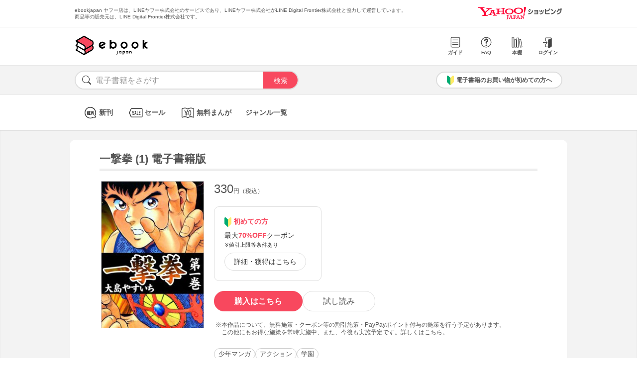

--- FILE ---
content_type: text/html
request_url: https://bf-www.ebookjapan.jp/parts/mall/yahooej/header_top.html
body_size: 670
content:
<!doctype html>
<html>

<head>
    <title>ebookjapan ヤフー店</title>
    <meta charset="utf-8">
    <meta http-equiv="Content-Style-Type" content="text/css">
    <meta http-equiv="Pragma" content="no-cache">
    <meta http-equiv="Cache-Control" content="no-cache">
    <meta http-equiv="Expires" content="Thu, 01 Dec 1994 16:00:00 GMT">
    <meta name="format-detection" content="telephone=no">
    <meta http-equiv="X-UA-Compatible" content="IE=edge" />
    <link href="https://shopping.geocities.jp/ebookjapan/css/base.css" rel="stylesheet" type="text/css">
    <script src="https://shopping.geocities.jp/ebookjapan/javascript/jquery-3.4.0.min.js"></script>
</head>

<body>
    <div id="shophdtop">
        <div class="hdtxt">
            <span>
                ebookjapan ヤフー店は、LINEヤフー株式会社のサービスであり、LINEヤフー株式会社がLINE Digital Frontier株式会社と協力して運営しています。<br>
                商品等の販売元は、LINE Digital Frontier株式会社です。
            </span>
            <div><a class="GAtag-header-top" href="https://shopping.yahoo.co.jp/">
                    <img src="https://shopping.geocities.jp/ebookjapan/img/logo/yshplogo.png" alt="Yahoo!ショッピング">
                </a>
            </div>
        </div>
    </div>
</body>

</html>

--- FILE ---
content_type: text/html
request_url: https://bf-www.ebookjapan.jp/parts/mall/yahooej/header_menu.html
body_size: 775
content:
<!doctype html>
<html>

<head>
	<title>ebookjapan ヤフー店</title>
	<meta charset="utf-8">
	<meta http-equiv="Content-Style-Type" content="text/css">
	<meta http-equiv="Pragma" content="no-cache">
	<meta http-equiv="Cache-Control" content="no-cache">
	<meta http-equiv="Expires" content="Thu, 01 Dec 1994 16:00:00 GMT">
	<meta name="format-detection" content="telephone=no">
	<meta http-equiv="X-UA-Compatible" content="IE=edge" />

	<link href="https://shopping.geocities.jp/ebookjapan/css/base.css?1208" rel="stylesheet" type="text/css">
	<link href="https://shopping.geocities.jp/ebookjapan/css/fontstyle.css" rel="stylesheet" type="text/css">
	<script src="https://shopping.geocities.jp/ebookjapan/javascript/jquery-3.4.0.min.js"></script>
	<script src="https://shopping.geocities.jp/ebookjapan/javascript/viewport-sub.js"></script>


</head>

<body>
	<div id="shophdmenu">
		<div class="hdmenuarea">
			<div class="leftend">
				<div class="shoplogo">
					<a class="GAtag-header-menu" href="https://shopping.geocities.jp/ebookjapan/" target="_parent">
						<img src="https://shopping.geocities.jp/ebookjapan/img/logo/ebjlogo.png" alt="ebookjapan">
					</a>
				</div>
			</div>
			<div class="rightend">
				<div class="guide">
					<a class="GAtag-header-menu roundbutton"
						href="https://store.shopping.yahoo.co.jp/ebookjapan/guide.html" target="_parent">
						<i class="icon guide-i"></i>
						<p>ガイド</p>
					</a>
				</div>
				<div class="faq">
					<a class="GAtag-header-menu roundbutton"
						href="https://shopping.geocities.jp/ebookjapan/guide/faq.html" target="_parent">
						<i class="icon question-i"></i>
						<p>FAQ</p>
					</a>
				</div>
				<div class="bookshelf">
					<a class="GAtag-header-menu roundbutton"
						href="https://shopping.geocities.jp/ebookjapan/redirect/bookshelf/attention.html"
						target="_parent">
						<i class="icon shelf-i"></i>
						<p>本棚</p>
					</a>
				</div>
				<div class="login">
					<a class="GAtag-header-menu roundbutton"
						href="https://login.yahoo.co.jp/config/login?.src=shp&lg=jp&.intl=jp&.done=https%3A%2F%2Fstore.shopping.yahoo.co.jp%2Febookjapan%2F"
						target="_parent">
						<i class="icon login-i"></i>
						<p>ログイン</p>
					</a>
				</div>
			</div>
		</div>
	</div>
</body>

</html>

--- FILE ---
content_type: text/html
request_url: https://bf-www.ebookjapan.jp/parts/mall/yahooej/smp/header_top.html
body_size: 596
content:
<!doctype html>
<html>

<head>
    <title>ebookjapan ヤフー店</title>
    <meta charset="utf-8">
    <meta http-equiv="Content-Style-Type" content="text/css">
    <meta http-equiv="Pragma" content="no-cache">
    <meta http-equiv="Cache-Control" content="no-cache">
    <meta http-equiv="Expires" content="Thu, 01 Dec 1994 16:00:00 GMT">
    <meta name="viewport" content="width=device-width,initial-scale=1">
    <meta name="format-detection" content="telephone=no">
    <meta http-equiv="X-UA-Compatible" content="IE=edge" />

    <link href="https://shopping.geocities.jp/ebookjapan/css/sp_base.css" rel="stylesheet" type="text/css">
    <script src="https://shopping.geocities.jp/ebookjapan/javascript/jquery-3.4.0.min.js"></script>

</head>

<body>

    <div id="sptop_shophdtop">
        <div class="hdmenuarea">
            <ul class="menu_top">
                <li></li>
                <li>
                    <div class="shoplogo">
                        <a href="https://shopping.yahoo.co.jp/" class="GAtag-header-top">
                            <img src="https://shopping.geocities.jp/ebookjapan/img/logo/yshplogo_s.png"
                                alt="Yahoo!ショッピング"></a>
                    </div>
                </li>
            </ul>
        </div>
    </div>

</body>

</html>

--- FILE ---
content_type: text/html
request_url: https://bf-www.ebookjapan.jp/parts/mall/yahooej/smp/nav.html
body_size: 665
content:
<!doctype html>
<html>

<head>
    <title>ebookjapan ヤフー店</title>
    <meta charset="utf-8">
    <meta http-equiv="Content-Style-Type" content="text/css">
    <meta http-equiv="Pragma" content="no-cache">
    <meta http-equiv="Cache-Control" content="no-cache">
    <meta http-equiv="Expires" content="Thu, 01 Dec 1994 16:00:00 GMT">
    <meta name="viewport" content="width=device-width,initial-scale=1">
    <meta name="format-detection" content="telephone=no">
    <meta http-equiv="X-UA-Compatible" content="IE=edge" />

    <link href="https://shopping.geocities.jp/ebookjapan/css/sp_base.css" rel="stylesheet" type="text/css">
    <link href="https://shopping.geocities.jp/ebookjapan/css/fontstyle.css" rel="stylesheet" type="text/css">
    <script src="https://shopping.geocities.jp/ebookjapan/javascript/jquery-3.4.0.min.js"></script>

</head>

<body>
    <div id="sptop_shopnav">
        <div class="navarea">
            <ul class="contnav">
                <li><a href="https://shopping.geocities.jp/ebookjapan/new_item/" class="GAtag-header-nav pt10"><i
                            class="icon-new"></i>新刊</a></li>
                <li><a href="https://shopping.geocities.jp/ebookjapan/sale_item/" class="GAtag-header-nav pt10"><i
                            class="icon-sale"></i>セール</a></li>
                <li><a href="https://shopping.geocities.jp/ebookjapan/free_browser/" class="GAtag-header-nav pt10"><i
                            class="icon-free"></i>無料まんが</a></li>
                <li><a href="https://shopping.geocities.jp/ebookjapan/genre/list.html#genrelistpage"
                        class="GAtag-header-nav">ジャンル一覧</a></li>
            </ul>
        </div>
    </div>
</body>

</html>

--- FILE ---
content_type: text/html
request_url: https://bf-www.ebookjapan.jp/parts/mall/yahooej/smp/footer.html
body_size: 1291
content:
<!doctype html>
<html>

<head>
    <title>ebookjapan ヤフー店</title>
    <meta charset="utf-8">
    <meta http-equiv="Content-Style-Type" content="text/css">
    <meta http-equiv="Pragma" content="no-cache">
    <meta http-equiv="Cache-Control" content="no-cache">
    <meta http-equiv="Expires" content="Thu, 01 Dec 1994 16:00:00 GMT">
    <meta name="viewport" content="width=device-width,initial-scale=1">
    <meta name="format-detection" content="telephone=no">
    <meta http-equiv="X-UA-Compatible" content="IE=edge" />

    <link href="https://shopping.geocities.jp/ebookjapan/css/sp_base.css" rel="stylesheet" type="text/css">
    <script src="https://shopping.geocities.jp/ebookjapan/javascript/jquery-3.4.0.min.js"></script>

</head>

<body>

    <div id="sptop_shopfooter">
        <ul>
            <li class="GAtag-footer"><a href="https://shopping.geocities.jp/ebookjapan/smp/">ストアTOP</a></li>
            <li class="GAtag-footer"><a href="https://store.shopping.yahoo.co.jp/ebookjapan/info.html">会社概要</a></li>
            <li class="GAtag-footer"><a
                    href="https://shopping.geocities.jp/ebookjapan/guide/welcome.html#beginners">初めての方へ</a></li>
            <li class="GAtag-footer"><a href="https://shopping.geocities.jp/ebookjapan/guide/faq.html#faq">よくあるご質問</a>
            </li>
            <li class="GAtag-footer"><a
                    href="https://store.shopping.yahoo.co.jp/ebookjapan/info.html?ishash=true#guide">お買い物ガイド</a></li>
            <li class="GAtag-footer"><a href="https://inform.shopping.yahoo.co.jp/ebookjapan/contact.html">お問い合わせ</a>
            </li>
            <li class="GAtag-footer"><a
                    href="https://snlweb.shopping.yahoo.co.jp/shp_snl/optin/select/ebookjapan">ストアニュースレター</a></li>
            <li class="GAtag-footer"><a
                    href="https://store.shopping.yahoo.co.jp/ebookjapan/privacypolicy.html">プライバシーポリシー</a></li>
            <li class="GAtag-footer"><a
                    href="https://shopping.geocities.jp/ebookjapan/guide/tokushoho.html#tokushoho">特定商取引法に基づく表示</a></li>
        </ul>

        <div class="abjmark">
            <img src="https://shopping.geocities.jp/ebookjapan/img/footer/1f65f01.svg" alt="abjmark" class="pb15">
            <p>
                ABJマークは、この電子書店・電子書籍配信サービスが、著作権者からコンテンツ使用許諾を得た正規版配信サービスであることを示す登録商標(登録番号 第 6091713 号)です。<br>
                詳しくは[ABJマーク]または[電子出版制作・流通協議会]で検索してください。
            </p>
        </div>
        <p class="pb20">ebookjapan ヤフー店は、LINEヤフー株式会社のサービスであり、LINEヤフー株式会社がLINE Digital Frontier株式会社と協力して運営しています。<br>
            商品等の販売元は、LINE Digital Frontier株式会社です。</p>
        <p>&copy; LINE Digital Frontier Corporation　&copy; LY Corporation</p>
    </div>

</body>

</html>

--- FILE ---
content_type: text/css;
request_url: https://shopping.geocities.jp/ebookjapan/css/sp_base.css
body_size: 47605
content:
@charset "utf-8";
/*lastupdate 230313*/
* {
margin:0;
padding:0;
font-family:"メイリオ","MSP Gothic","ＭＳ Ｐゴシック","Hiragino Kaku Gothic Pro","ヒラギノ角ゴ Pro W6",Meiryo,Osaka,Arial,Helvetica,sans-serif;
font-size:14px;
color:#555;
line-height:1.3em;
}

h1,h2,h3,h4,h5,h6,h7,table,tr,td,th,div,p,quote,small,form,input,ul,li,ol,label,iframe,a{
margin:0;
padding:0;
border:0;
outline:0;
outline-offset:0;
word-break:break-all;
font-weight:normal;
}

body{
    margin:0;
    /*padding:10px;*/
    font-size:14px;
    color:#555;
    background-color:#ffffff;
    line-height:1.2em;
    -webkit-text-size-adjust: 100%;
}

/*--- common ---*/
.mt0{margin-top: 0px;}
.mt10{margin-top: 10px;}
.mt15{margin-top: 15px;}
.mt20{margin-top: 20px;}
.mt25{margin-top: 25px;}
.mt30{margin-top: 30px;}

.mb10{margin-bottom: 10px;}
.mb15{margin-bottom: 15px;}
.mb20{margin-bottom: 20px;}
.mb25{margin-bottom: 25px;}
.mb30{margin-bottom: 30px;}

.m10{margin:10px;}
.m20{margin:20px;}
.m30{margin:30px;}

.m10rf{margin:0px 10px;}
.m20rf{margin:0px 20px;}
.m30rf{margin:0px 30px;}

.m10tb{margin:10px 0px;}
.m20tb{margin:20px 0px;}
.m30tb{margin:30px 0px;}

.pt0{padding-top: 0px;}
.pt10{padding-top: 10px;}
.pt15{padding-top: 15px;}
.pt20{padding-top: 20px;}
.pt25{padding-top: 25px;}
.pt30{padding-top: 30px;}

.pb10{padding-bottom: 10px;}
.pb15{padding-bottom: 15px;}
.pb20{padding-bottom: 20px;}
.pb25{padding-bottom: 25px;}
.pb30{padding-bottom: 30px;}

.p10{padding:10px;}
.p20{padding:20px;}
.p30{padding:30px;}

.p10rf{padding:0px 10px;}
.p20rf{padding:0px 20px;}
.p30rf{padding:0px 30px;}

.p10tb{padding:10px 0px;}
.p20tb{padding:20px 0px;}
.p30tb{padding:30px 0px;}

.f_small{font-size:0.8em;}
.f_big{font-size:1.2em;}
.fl{float:left;}
.fr{float:right;}
.c {clear:both;}
.tl{text-align:left;}
.tr{text-align:right;}
.tc{text-align:center;}
.vt{vertical-align:top;}
.vm{vertical-align:middle;}
.vb{vertical-align:bottom;}
.clearfix {zoom:1;}
.clearfix:after{
    content: ""; 
    display: block; 
    clear: both;}
.attention{color:red; font-weight:bold;}
.f_bold{font-weight:bold;}

h2{font-size: 26px;font-weight: bold;padding: 20px;}



/*--- hdmenu ---*/
#sptop_shophdmenu,#sptop_shophdtop {
    margin: 0px auto;
}

#sptop_shophdtop .hdmenuarea ul.menu_top .shoplogo img{height:15px;vertical-align: top;padding-right: 10px;}
#sptop_shophdtop .hdmenuarea ul.menu_top {
    display: flex;
    justify-content: space-between;
    -webkit-align-items: center;
    align-items: center;
    padding: 8px 10px;
}

#sptop_shophdtop .hdmenuarea ul.menu_top li {
    list-style: none;
    vertical-align: bottom;
}

#sptop_shophdtop .login, #sptop_shophdtop .shoplogo{
    display: inline-block;
}

#sptop_shophdtop a.loginbutton {
    text-decoration: none;
    padding: 6px 20px;
    border: 1px solid #ddd;
    border-radius: 100px;
    font-size: 12px;
    display: inline-block;
}

#sptop_shophdtop .loginbutton:hover {
    background: #eee;
}

#sptop_shophdmenu .hdmenuarea .menu_bottom {
    display: flex;
    justify-content: space-between;
    border-top: 1px solid #ddd;
    -webkit-align-items: center;
    align-items: center;
    padding: 10px 15px;
}

#sptop_shophdmenu .hdmenuarea .menu_bottom ul li {
    list-style: none;
    float: left;
    text-align: center;
}

#sptop_shophdmenu .hdmenuarea .menu_bottom ul li a {
text-decoration: none;
font-size: 12px;
padding: 0px 8px;
display: inline-block;
    color:#333;
}

#sptop_shophdmenu .hdmenuarea .menu_bottom .shoplogo img{height:40px;}

      #sptop_shophdmenu .icon {
        position: relative;
        display: inline-block;
        width: 1em;
        height: 1em;
        overflow: hidden;
        font-size: 1em;
        text-align: left;
        text-indent: 100%;
        white-space: nowrap;
        color: #333;
        vertical-align: middle;
        }
        #sptop_shophdmenu .icon::before {
        position: absolute;
        top: 0;
        left: 0;
        display: block;
        width: 100%;
        height: 100%;
        line-height: 1;
        text-align: center;
        text-indent: 0;
        }
        #sptop_shophdmenu .icon {display: block;margin: 0px auto;height: 27px;font-size: 27px;}
#sptop_shophdmenu .hdmenuarea_bnr {text-align: center;background: #ef4848;max-height: 45px;}
#sptop_shophdmenu .hdmenuarea_bnr img{width: 100%;max-width: 380px;vertical-align: bottom;}


/*--- search ---*/
#sptop_shopsearch {
    margin: 0px auto;
    background: #f3f3f3;
border-top: 1px solid #e8e8e8;
border-bottom: 1px solid #e8e8e8;
}

#sptop_shopsearch input[type=text] {
  font-size: 16px;
  /*transform: scale(0.8);*/
}

#sptop_shopsearch .searcharea {
    padding: 10px 20px;
    margin: 0px auto;
    vertical-align: middle;
    width: auto;
    margin-right: auto;
    margin-left: auto;
    max-width: 420px;
}

#sptop_shopsearch .searcharea .searchbox {
    width: 90%;
    display: table-cell;
    vertical-align: middle;
}

#sptop_shopsearch .textbox {
border: 1.5px solid #ddd;
    border-right:none;
    height: 42px;
    width: 80%;
    -webkit-box-sizing: border-box;
    -moz-box-sizing: border-box;
    -ms-box-sizing: border-box;
    box-sizing: border-box;
    -webkit-appearance: none;
    border-radius: 100px 0 0 100px;
    float: left;
    text-indent: 40px;
    /*line-height: 42px;*/
}

#sptop_shopsearch .subbtn {
    border: none;
    color: #fcfbfd;
    background: #f8485e;
    font-size: 90%;
    width: 20%;
    height: 42px;
    -webkit-box-sizing: border-box;
    -moz-box-sizing: border-box;
    -ms-box-sizing: border-box;
    box-sizing: border-box;
    -webkit-appearance: none;
    border-radius: 0 100px 100px 0;
    border: 1.5px solid #ddd;
    border-left: none;
}

#sptop_shopsearch .beginnersguide {
    width: 45px;
    height: 45px;
    line-height: 45px;
    margin: 0 auto;
    font-size: 12px;
    text-decoration: none;
    text-align: center;
    background: #fff;
    border-radius: 50%;
    -webkit-borderradius: 50%;
    -moz-borderradius: 50%;
    border: 1.5px solid #ddd;
    
}

#sptop_shopsearch .searcharea .beginnersbox {
    display: table-cell;
    vertical-align: bottom;
}

#sptop_shopsearch .searcharea .beginnersbox a {
    display: block;
    text-decoration: none;
    margin-left: 10px;
}

#sptop_shopsearch .beginnersguide span {
    font-size: 9px;
    position: relative;
    top: -12px;
    font-weight: 700;
}

#sptop_shopsearch .beginnersguide img {
    width: 35%;
    display: block;
    vertical-align: bottom;
    text-align: center;
    position: relative;
    top: 5px;
    right: -14px;
}

#sptop_shopsearch .searchbox i{
display: block;
position: absolute;
font-size: 25px;
padding-top: 9px;
padding-left: 10px;
    color:#333;
}

#sptop_shopsearch ::placeholder {
vertical-align: middle;
font-size: 16px;
/*line-height:1.6em;*/
}
_::-webkit-full-page-media, _:future, :root #sptop_shopsearch ::placeholder{
    line-height:1.6em;
}
/*--- nav ---*/
#sptop_shopnav {box-shadow: 2px 2px 2px #dcdcdc;}
#sptop_shopnav .navarea{height: 60px;padding: 0px;margin: 0px auto;}
#sptop_shopnav ul.contnav{height: 60px;padding: 0px;margin: 0px;display: inline-block;width:100%;}
#sptop_shopnav ul.contnav li{float:left;list-style: none;width: 25%;text-align: center;border-right: 1px solid #eee;}
#sptop_shopnav ul.contnav li:last-child{border-right: none;line-height: 60px;}
#sptop_shopnav ul.contnav li a{
text-decoration: none;
color: #333;
font-size: 12px;
text-align: center;
height: 60px;
display: block;
} 

#sptop_shopnav ul.contnav li:last-child a{line-height: 60px;}
#sptop_shopnav ul.contnav li a:hover {color: #f8485e;}
#sptop_shopnav ul.contnav li a:hover i
{color:#f8485e!important;}

#sptop_shopnav ul.contnav li i{display: block;
font-size: 38px;
line-height: 0.7em;
color:#333;}

/*--- topbanner ---*/

#sptop_shoptopbanner{text-align: center;}
#sptop_shoptopbanner .imgarea img{vertical-align: bottom;width:100%;max-width: 420px;display: block;margin:0px auto;}
#sptop_shoptopbanner .imgarea{padding: 0px 10px 20px 10px;}
#sptop_shoptopbanner .cashless_bnr{margin-top: 10px !important;}
#sptop_shoptopbanner .size41p{width: 49% !important;display: inline-block !important;max-width: 210px !important;}
#sptop_shoptopbanner .rpb_ttl{font-size: 20px;
color: #333;
text-align: left;
font-weight: bold;
display: block;
/*padding-bottom: 5px;*/
max-width: 420px;
width: 100%;
margin: 0px auto;}

#sptop_shoptopbanner .scroll-banner {
  display: flex;
  margin: 0 auto 20px auto;
  width: 100%;padding-top: 10px;
    overflow-x: scroll;
}
#sptop_shoptopbanner .scroll-box {
  height: auto;
    flex: 0 0 60%;
    margin: auto 2% auto auto;
}
#sptop_shoptopbanner .scroll-box a {
  background-color: #fff;
  color: #222;
  display: block;
  text-decoration: none;
}
#sptop_shoptopbanner .scroll-box img {
  display: block;
  height: auto;
  width: 100%;
}
#sptop_shoptopbanner .scroll-box p {
  font-weight: bold;
  padding: 10px;
  margin:.5rem auto;
}

#sptop_shoptopbanner .subarea{background: #f5f5f5;padding: 0px 10px 20px 10px;}
#sptop_shoptopbanner .subarea_bnr{vertical-align: bottom;
    width: 100%;
    max-width: 420px;
    display: block;
        margin: 10px auto 0px auto;}


#sptop_shoptopbanner ul.coupon_topmodule_dtl {
    border: 1px solid #ddd;
    background: #fff;
    padding: 16px 16px 16px 26px;
    margin: 3px;
}
#sptop_shoptopbanner ul.coupon_topmodule li {
    background: #eee;
    display: inline-block;
    width: calc(100% / 2 - 5px);
}
#sptop_shoptopbanner ul.coupon_topmodule li img {
    width: 100%;
}
#sptop_shoptopbanner ul.coupon_topmodule_dtl li {
    list-style-type: none;
    font-size: 12px;
    text-align: left;
    text-indent: -15px;
    margin-bottom: 2px;
}
#sptop_shoptopbanner ul.coupon_topmodule_dtl li:before {
    display: inline;
    content: "※";
}

/*--- main ---*/
/*main{background: #f3f3f3;padding: 20px 0px;box-shadow: 0px 2px 2px #ccc inset;}*/

#sptop_content{background-color: #f3f3f3;box-shadow: 0px 2px 2px #ccc inset;padding-top: 20px;padding-bottom: 50px;}
/*#sptop_content main #itemblock{
border-radius: 12px;
-webkit-box-shadow: 0 5px 5px 0 rgba(0,0,0,.02);
box-shadow: 0 5px 5px 0 rgba(0,0,0,.02);
padding:20px;
width: 960px;
margin: 20px auto;
background: #fff;}*/
#itemblock{
margin: 0px auto;
    margin-right: auto;
    margin-left: auto;
/*width: auto;
margin-right: auto;
margin-left: auto;
max-width: 420px;*/
background: #fff;
}

#sptop_itemblock{background: #fff;}
#sptop_itemblock02, #sptop_itemblock03{background: #fff;margin-top:25px;}
/*--- 新刊 ---*/

#sptop_newitem {
    padding: 20px 0px;
    width: auto;
    margin-right: auto;
    margin-left: auto;
    max-width: 420px;
}

*,
*:before,
*:after {
    box-sizing: border-box;
}

#sptop_newitem .col_item {
    width: 100%;
    display: flex;
    display: -ms-flexbox;
    /* IE10 */
    flex-wrap: wrap;
    -ms-flex-wrap: wrap;
    /* IE10 */
    align-items: flex-end;
}

#sptop_newitem .col_item img {
    border: 1px solid #eee;
    width: auto;
    height: auto;
    max-width: 100%;
    max-height: 100%;
    vertical-align: bottom;
}

#sptop_newitem .col_item > div {
    width: 20%;
    padding: 10px;
}

#sptop_newitem .col_item > div > div {
    position: relative;
    overflow: hidden
}

#sptop_newitem .col_item > div a.GAtag-main-new {
    display: block;
}

@media screen and (max-width: 960px) {
    #sptop_newitem .col_item > div {
        width: 33.33333%;
        text-align: center;
    }
}



#sptop_newitem .cover {
height: 150px;
-webkit-box-align: center;
-ms-flex-align: center;
align-items: center;
display: -webkit-box;
display: -ms-flexbox;
display: flex;
position: relative;
text-align: center;
justify-content: center;
}


#sptop_newitem .eblabel {
display: inline-block;
background: #ddd;
color: #555;
width: 90%;
margin: 5px auto 3px auto;
padding: 4px 0px;
font-size: 12px;
line-height: 12px;
}

#sptop_newitem .newribbon {
    display: inline-block;
    position: relative;
    padding: 5px 20px;
    font-size: 16px;
    color: #FFF;
    background: #ffb400;
    line-height: 22px;
    font-weight: bold;
    top: -5px;
}

#sptop_newitem p {
    font-size: 26px;
    font-weight: bold;
    display: inline-block;
    color: #333;
    padding-bottom: 20px;
    padding-left: 10px;
}

#sptop_newitem p.pickupver{display: inline;padding-bottom: 0px;}

@media screen and (max-width: 320px) {
    #sptop_newitem p, #sptop_saleitem p {
        padding-bottom: 0px;
    }
}

#sptop_newitem .BrowseButtonn {
    -moz-border-radius: 100px;
    -webkit-border-radius: 100px;
    border-radius: 100px;
    display: inline-block;
    cursor: pointer;
    color: #555;
    font-size: 12px;
    padding: 8px 0px;
    text-decoration: none;
    width: 90%;
    border: 1px solid #ddd;
    margin-top: 5px;
}

#sptop_newitem .BrowseButtonn:hover {
    box-shadow: 0px 2px 8px #999;
    color: #f8485e;
}

#sptop_newitem .btnarea {
    text-align: center;
    margin-top: 10px;
}

#sptop_newitem .newitembtn {
    display: inline-block;
    margin: 0px 5px;
}

#sptop_newitem .newitembtn a {
    border-radius: 100px;
    border: 1px solid #ddd;
    padding: 10px 25px;
    display: block;
    text-align: center;
    text-decoration: none;
    font-weight: bold;
    font-size: 16px;
    color: #333;
}

#sptop_newitem .newitembtn a:hover {
    box-shadow: 0px 2px 8px #999;
}

#sptop_newitem .newattenntion{padding: 20px 10px 10px 10px;font-size: 12px;}
#sptop_newitem .newattenntion a{font-size: 12px;}

/*--- プッシュ ---*/

#sptop_pushitem {
    padding: 20px 0px;
    width: auto;
    margin-right: auto;
    margin-left: auto;
    max-width: 420px;
}

*,
*:before,
*:after {
    box-sizing: border-box;
}

#sptop_pushitem .col_item {
    width: 100%;
    display: flex;
    display: -ms-flexbox;
    /* IE10 */
    flex-wrap: wrap;
    -ms-flex-wrap: wrap;
    /* IE10 */
    align-items: flex-end;
}

#sptop_pushitem .col_item img {
    border: 1px solid #eee;
    width: auto;
    height: auto;
    max-width: 100%;
    max-height: 100%;
    vertical-align: bottom;
}

#sptop_pushitem .col_item > div {
    width: 20%;
    padding: 10px;
}

#sptop_pushitem .col_item > div > div {
    position: relative;
    overflow: hidden
}

#sptop_pushitem .col_item > div a.GAtag-main-push{display: block;}

@media screen and (max-width: 960px) {
    #sptop_pushitem .col_item > div {
        width: 33.33333%;
        text-align: center;
    }
}



#sptop_pushitem .cover {height: 150px;
-webkit-box-align: center;
-ms-flex-align: center;
align-items: center;
display: -webkit-box;
display: -ms-flexbox;
display: flex;
position: relative;
text-align: center;justify-content: center;
}


#sptop_pushitem .eblabel {
    display: inline-block;
    background: #ddd;
    color: #555;
    width: 90%;
    margin: 5px auto 3px auto;
    padding: 4px 0px;
    font-size: 12px;
    line-height: 12px;
}

#sptop_pushitem .pushribbon {
    display: inline-block;
    position: relative;
    padding: 5px 20px;
    font-size: 16px;
    color: #FFF;
    background: #ffb400;
    line-height: 22px;
    font-weight: bold;
    top: -5px;
}

#sptop_pushitem p {
    font-size: 22px;padding-bottom: 10px;
    font-weight: bold;
    display: inline-block;
    color: #333;
    padding-left: 10px;padding-right: 10px;
}

#sptop_pushitem p.pickupver{display: inline;padding-bottom: 0px;}


#sptop_pushitem .BrowseButtonn {
    -moz-border-radius: 100px;
    -webkit-border-radius: 100px;
    border-radius: 100px;
    display: inline-block;
    cursor: pointer;
    color: #555;
    font-size: 12px;
    padding: 8px 0px;
    text-decoration: none;
    width: 90%;
    border: 1px solid #ddd;
    margin-top: 5px;
}

#sptop_pushitem .BrowseButtonn:hover {
    box-shadow: 0px 2px 8px #999;
    color: #f8485e;
}

#sptop_pushitem .btnarea {
    text-align: center;
    margin-top: 10px;
}

#sptop_pushitem .pushitembtn {
    display: inline-block;
    margin: 0px 5px;
}

#sptop_pushitem .pushitembtn a {
    border-radius: 100px;
    border: 1px solid #ddd;
    padding: 10px 25px;
    display: block;
    text-align: center;
    text-decoration: none;
    font-weight: bold;
    font-size: 16px;
    color: #333;
}

#sptop_pushitem .pushitembtn a:hover {
    box-shadow: 0px 2px 8px #999;
}

#sptop_pushitem .pushattenntion{padding: 20px 10px 10px 10px;font-size: 12px;}
#sptop_pushitem .pushattenntion a{font-size: 12px;}
#sptop_pushitem .pushbd{border-top: 1px solid #ccc;margin-top: 25px;padding-top: 25px;}

#sptop_pushitem .pickupribbon {
    display: inline-block;
    position: relative;
    padding: 5px 20px;
    font-size: 16px;
    color: #FFF;
    background: #6dd23f;
    line-height: 22px;
    font-weight: bold;
    top: -5px;
}
        
#sptop_pushitem .pickupttl{display: inline-block;font-size: 26px;font-weight: bold;display: inline-block;color: #333;padding-bottom: 20px;padding-left: 10px;}


/*キャンペーンアイテム*/
        #sptop_campaignitem{padding: 20px 10px;width: auto;
    margin-right: auto;
    margin-left: auto;
    max-width: 420px;}
        #sptop_campaignitem a{text-decoration: none;}
        #sptop_campaignitem a .campaignitem-column:hover{opacity:0.7;-webkit-transition: all 0.2s ease;-moz-transition: all 0.2s ease;-o-transition: all 0.2s ease;transition: all  0.2s ease;}
        #sptop_campaignitem .campaignitem-column{margin: 10px 0px;width: 100%;display: block;border: 1px solid #ddd;padding: 10px;}
        #sptop_campaignitem p.ttl {font-size: 26px;font-weight: bold;display: inline-block;color: #333;padding-bottom: 20px;}

        #sptop_campaignitem .campaignitem-column img{max-height: 140px;margin-right: 10px;border: 1px solid #ccc;max-width: 95px;vertical-align: bottom;}
        #sptop_campaignitem .campaignitem-column div{display: table-cell;}
        #sptop_campaignitem .campaignitem-column .dtl{vertical-align: top;}
        #sptop_campaignitem .campaign-item{font-size: 15px;font-weight: bold;padding-bottom: 3px;padding-top: 10px;}
        #sptop_campaignitem .campaign-date{color: #999;font-size: 13px;padding-top: 10px;}
        
        #sptop_campaignitem .campaign-label{background-color: rgb(238, 238, 238);display: inline;
            text-align: center;
            border-radius: 99px;
            border: 1px solid rgba(255,255,255,.5);
            color: #fff;
            padding: 3px 8px;
            line-height: 1;
            font-size: 12px;}
        
        #sptop_campaignitem .campaign-free{background-color: #f8485e;}
        #sptop_campaignitem .campaign-sale{background-color: #00bcc3;}
        #sptop_campaignitem .campaignattenntion{font-size: 12px;display: block;}
        #sptop_campaignitem .campaign-story{font-size: 12px;
background: #f5f5f5;
padding: 5px;
margin-top: 5px;}

#sptop_campaignitem .btnarea {
    text-align: center;
    margin-top: 10px;
}

#sptop_campaignitem .campaignbtn {
    display: inline-block;
    margin: 0px 5px;
}

#sptop_campaignitem .campaignbtn a {
    border-radius: 100px;
    border: 1px solid #ddd;
    padding: 10px 25px;
    display: block;
    text-align: center;
    text-decoration: none;
    font-weight: bold;
    font-size: 16px;
    color: #333;
}

#sptop_campaignitem .campaignbtn a:hover {
    box-shadow: 0px 2px 8px #999;
}

#sptop_freecomic {
    padding: 20px 0px;
    width: auto;
    margin-right: auto;
    margin-left: auto;
    max-width: 420px;
}

*,
*:before,
*:after {
    box-sizing: border-box;
}

#sptop_freecomic .col_item {
    width: 100%;
    display: flex;
    display: -ms-flexbox;
    /* IE10 */
    flex-wrap: wrap;
    -ms-flex-wrap: wrap;
    /* IE10 */
    align-items: flex-end;
}

#sptop_freecomic .col_item img {
    border: 1px solid #eee;
    width: auto;
    height: auto;
    max-width: 100%;
    max-height: 100%;
    vertical-align: bottom;
}

#sptop_freecomic .col_item > div {
    width: 20%;
    padding: 10px;
}

#sptop_freecomic .col_item > div > div {
    position: relative;
    overflow: hidden
}

#sptop_freecomic .col_item > div a.GAtag-main-new {
    display: block;
}

@media screen and (max-width: 960px) {
    #sptop_freecomic .col_item > div {
        width: 33.33333%;
        text-align: center;
    }
}



#sptop_freecomic .cover {
height: 150px;
-webkit-box-align: center;
-ms-flex-align: center;
align-items: center;
display: -webkit-box;
display: -ms-flexbox;
display: flex;
position: relative;
text-align: center;
justify-content: center;
}


#sptop_freecomic .eblabel {
display: inline-block;
background: #ddd;
color: #555;
width: 90%;
margin: 5px auto 3px auto;
padding: 4px 0px;
font-size: 12px;
line-height: 12px;
}

#sptop_freecomic .ribbon {
    display: inline-block;
    position: relative;
    padding: 5px 20px;
    font-size: 16px;
    color: #FFF;
    background: #f8485e;
    line-height: 22px;
    font-weight: bold;
    top: -5px;
}

#sptop_freecomic p {
    font-size: 26px;
    font-weight: bold;
    display: inline-block;
    color: #333;
    padding-bottom: 20px;
    padding-left: 10px;
}

#sptop_freecomic p.pickupver{display: inline;padding-bottom: 0px;}

@media screen and (max-width: 320px) {
    #sptop_freecomic p, #sptop_saleitem p {
        padding-bottom: 0px;
    }
}

#sptop_freecomic .BrowseButtonn {
    -moz-border-radius: 100px;
    -webkit-border-radius: 100px;
    border-radius: 100px;
    display: inline-block;
    cursor: pointer;
    color: #555;
    font-size: 12px;font-weight:bold;color:#f8485e;
    padding: 8px 0px;
    text-decoration: none;
    width: 90%;
    border: 1px solid #ddd;
    margin-top: 5px;
}

#sptop_freecomic .BrowseButtonn:hover {
    box-shadow: 0px 2px 8px #999;
    color: #f8485e;
}

#sptop_freecomic .freecomic-attenntion{padding: 0px 20px;font-size: 12px;display: block;}
#sptop_freecomic .freecomic-attenntion a{font-size: 12px;text-decoration: underline;}


#fair-contents{padding-bottom: 20px;
    border-bottom: 1px solid #ddd;
    margin-bottom: 20px;}
#fair-contents .fair-frame {
    background: #fff;
    border-radius: 8px;
    border: 1px solid #ddd;margin-bottom: 10px;
}
	
#fair-contents .fair-banner {
    width: 100%;
    border-radius: 8px 8px 0px 0px;
}
#fair-contents .media-pickup {
    width: 100%;
    max-width: 420px;
    background: #f5f5f5;
    margin: 0px auto;
    padding: 10px;
}
#fair-contents .media-pickup .pickup-caption {
    font-weight: bold;
    color: #333;
    text-align: center;
    font-size: 15px;
}
#fair-contents .media-pickup .scroll-item p {
display: block;
    text-align: center;
    border-radius: 99px;
    border: 1px solid rgba(255,255,255,.5);
    color: #fff;
    padding: 3px 8px;
    line-height: 1;
    font-size: 12px;
    background: #f8485e;
    margin: 0px auto;
    width: 80%;
}
#fair-contents .media-pickup .scroll-item p span {
    font-size: 10px;
    color: #fff;
}
#fair-contents .media-pickup .scroll-fair {
    padding-top: 10px;
    display: flex;
    overflow-x: scroll;
}
#fair-contents .media-pickup .pickup_roll {
    margin: 0px auto;
    width: 100%;
}
#fair-contents .media-pickup .scroll-item {
    height: 100%;
    border-radius: 10px;
    /* background: #fff; */
    flex: 0 0 13%!important;
    margin: 0px 2% 0px auto;
}
#fair-contents .media-pickup .scroll-item .ex-item {
    height: 160px!important;
    width: auto!important;
    display: inline-block!important;
    border: 1px solid #ccc!important;
}
#fair-contents .media-pickup ::-webkit-scrollbar {
height: 10px;
}
#fair-contents .media-pickup ::-webkit-scrollbar-track {
background-color: rgb(107, 146, 155, 0.3);
border-radius: 100px;
}
#fair-contents .media-pickup ::-webkit-scrollbar-thumb {
background: #7fa6af;
border-radius: 100px;
width: 130px;
}
#fair-contents a.more-fairitem {
    background: #fff;
    border-radius: 100px;
    margin: 10px auto 12px auto;
    border: 1px solid #ddd;
    padding: 10px 30px;
    display: table;
    width: auto;
    text-decoration: none;
    font-size: 16px;
    font-weight: bold;
}
#fair-contents .fairattenntion {
    font-size: 12px;
    display: block;
    padding: 0px 10px 4px 10px;
}

#fair-contents .fairattenntion a{text-decoration: underline;font-size: 12px;}

#fair-contents .fairmidashi{font-size: 26px;
    font-weight: bold;
    display: block;
    color: #333;
    padding-bottom: 10px;}

/*--- セット ---*/

#sptop_setitem{border-top: 1px solid #ddd;}
#sptop_setitem .setattenntion{padding: 20px 10px 10px 10px;font-size: 12px;}
#sptop_setitem .setattenntion a{font-size: 12px;}

    #sptop_setitem .setsaleitemttl{
width: 90%;
margin: 0px auto 3px auto;
margin-top: 0px;
margin-top: 0px;
padding: 4px 0px;
font-size: 11px;
line-height: 12px;margin-top: 12px;
font-weight: bold;
    }    
    #sptop_setitem .setsalelabel{
    display: inline-block;
    background: #f8485e;
    color: #fff;
    width: 90%;
    margin: 3px auto;
    padding: 4px 0px;
    font-size: 12px;
    line-height: 12px;
    }  

#sptop_setitem {
    padding: 20px 0px;
    width: auto;
    margin-right: auto;
    margin-left: auto;
    max-width: 420px;
}

*,
*:before,
*:after {
    box-sizing: border-box;
}

#sptop_setitem .col_item {
    width: 100%;
    display: flex;
    display: -ms-flexbox;
    /* IE10 */
    flex-wrap: wrap;
    -ms-flex-wrap: wrap;
    /* IE10 */
    align-items: flex-end;
}

#sptop_setitem .col_item img {
    border: 1px solid #eee;
    width: auto;
    height: auto;
    max-width: 100%;
    max-height: 100%;
    vertical-align: bottom;
    box-shadow: 2px 2px 0 #fff,4px 4px 0 #ccc,6px 6px 0 #fff,8px 8px 0 #ccc;
}

#sptop_setitem .col_item > div {
    width: 20%;
    padding: 10px;
}

#sptop_setitem .col_item > div > div {
    position: relative;
    overflow: hidden
}

@media screen and (max-width: 960px) {
    #sptop_setitem .col_item > div {
        width: 33%;
        text-align: center;
    }
}



#sptop_setitem .cover {
height: 140px;
-webkit-box-align: center;
-ms-flex-align: center;
align-items: center;
display: -webkit-box;
display: -ms-flexbox;
display: flex;
position: relative;
text-align: center;
justify-content: center;
}


#sptop_setitem .eblabel {
    display: inline-block;
    background: #ddd;
    color: #555;
    width: 90%;
    margin: 0px auto 3px auto;
    padding: 4px 0px;
    font-size: 12px;
    line-height: 12px;
    /*margin-top:12px;*/
}

#sptop_setitem .setribbon {
    display: inline-block;
    position: relative;
    padding: 5px 20px;
    font-size: 16px;
    color: #FFF;
    background: #cc41a0;
    line-height: 22px;
    font-weight: bold;
    top: -5px;
}

#sptop_setitem p {
    font-size: 26px;
    font-weight: bold;
    display: inline-block;
    color: #333;
    padding-bottom: 20px;
    padding-left: 10px;
}

@media screen and (max-width: 320px) {
    #sptop_setitem p, #sptop_saleitem p {
        padding-bottom: 0px;
    }
}

#sptop_setitem .BrowseButtonn {
    -moz-border-radius: 100px;
    -webkit-border-radius: 100px;
    border-radius: 100px;
    display: inline-block;
    cursor: pointer;
    color: #555;
    font-size: 12px;
    padding: 8px 0px;
    text-decoration: none;
    width: 90%;
    border: 1px solid #ddd;
    margin-top: 5px;
}

#sptop_setitem .BrowseButtonn:hover {
    box-shadow: 0px 2px 8px #999;
    color: #f8485e;
}

#sptop_setitem .btnarea {
    text-align: center;
    margin-top: 10px;
}

#sptop_setitem .setitembtn {
    display: inline-block;
    margin: 0px 5px;
}

#sptop_setitem .setitembtn a {
    border-radius: 100px;
    border: 1px solid #ddd;
    padding: 10px 25px;
    display: block;
    text-align: center;
    text-decoration: none;
    font-weight: bold;
    font-size: 16px;
    color: #333;
}

#sptop_setitem .setitembtn a:hover {
    box-shadow: 0px 2px 8px #999;
}

#sptop_setitem .itemttl{width: 90%;
margin: 0px auto 3px auto;
margin-top: 0px;
margin-top: 0px;
padding: 4px 0px;
font-size: 11px;
line-height: 12px;margin-top: 12px;
font-weight: bold;}

#sptop_setitem .spcpn{border-radius: 100px;border: 1px solid #ddd;padding: 10px 25px;display: block;text-align: center;text-decoration: none;font-weight: bold;color: #333;margin: 0px auto;width: 90%;}
@media screen and (max-width: 320px) {#sptop_setitem .spcpn {margin-top:10px;}}



#sptop_set-saleitem{border-bottom: 1px solid #ddd;}
#sptop_set-saleitem .setattenntion{padding: 20px 10px 10px 10px;font-size: 12px;}
#sptop_set-saleitem .setattenntion a{font-size: 12px;}

    #sptop_set-saleitem .setsaleitemttl{
width: 90%;
margin: 0px auto 3px auto;
margin-top: 0px;
margin-top: 0px;
padding: 4px 0px;
font-size: 11px;
line-height: 12px;margin-top: 12px;
font-weight: bold;
    }    
    #sptop_set-saleitem .setsalelabel{
    display: inline-block;
    background: #f8485e;
    color: #fff;
    width: 90%;
    margin: 3px auto;
    padding: 4px 0px;
    font-size: 12px;
    line-height: 12px;
    }  

#sptop_set-saleitem {
    padding: 20px 0px;
    width: auto;
    margin-right: auto;
    margin-left: auto;
    max-width: 420px;
}

*,
*:before,
*:after {
    box-sizing: border-box;
}

#sptop_set-saleitem .col_item {
    width: 100%;
    display: flex;
    display: -ms-flexbox;
    /* IE10 */
    flex-wrap: wrap;
    -ms-flex-wrap: wrap;
    /* IE10 */
    align-items: flex-end;
}

#sptop_set-saleitem .col_item img {
    border: 1px solid #eee;
    width: auto;
    height: auto;
    max-width: 100%;
    max-height: 100%;
    vertical-align: bottom;
    box-shadow: 2px 2px 0 #fff,4px 4px 0 #ccc,6px 6px 0 #fff,8px 8px 0 #ccc;
}

#sptop_set-saleitem .col_item > div {
    width: 20%;
    padding: 10px;
}

#sptop_set-saleitem .col_item > div > div {
    position: relative;
    overflow: hidden
}

@media screen and (max-width: 960px) {
    #sptop_set-saleitem .col_item > div {
        width: 33%;
        text-align: center;
    }
}



#sptop_set-saleitem .cover {
height: 140px;
-webkit-box-align: center;
-ms-flex-align: center;
align-items: center;
display: -webkit-box;
display: -ms-flexbox;
display: flex;
position: relative;
text-align: center;
justify-content: center;
}


#sptop_set-saleitem .eblabel {
    display: inline-block;
    background: #ddd;
    color: #555;
    width: 90%;
    margin: 0px auto 3px auto;
    padding: 4px 0px;
    font-size: 12px;
    line-height: 12px;
    /*margin-top:12px;*/
}

#sptop_set-saleitem .setribbon {
    display: inline-block;
    position: relative;
    padding: 5px 20px;
    font-size: 16px;
    color: #FFF;
    background: #cc41a0;
    line-height: 22px;
    font-weight: bold;
    top: -5px;
}

#sptop_set-saleitem p {
    font-size: 24px;
    font-weight: bold;
    display: inline-block;
    color: #333;
    padding-left: 10px;
}

@media screen and (max-width: 320px) {
    #sptop_set-saleitem p, #sptop_saleitem p {
        padding-bottom: 0px;
    }
}

#sptop_set-saleitem .BrowseButtonn {
    -moz-border-radius: 100px;
    -webkit-border-radius: 100px;
    border-radius: 100px;
    display: inline-block;
    cursor: pointer;
    color: #555;
    font-size: 12px;
    padding: 8px 0px;
    text-decoration: none;
    width: 90%;
    border: 1px solid #ddd;
    margin-top: 5px;
}

#sptop_set-saleitem .BrowseButtonn:hover {
    box-shadow: 0px 2px 8px #999;
    color: #f8485e;
}

#sptop_set-saleitem .btnarea {
    text-align: center;
    margin-top: 10px;
}

#sptop_set-saleitem .setitembtn {
    display: inline-block;
    margin: 0px 5px;
}

#sptop_set-saleitem .setitembtn a {
    border-radius: 100px;
    border: 1px solid #ddd;
    padding: 10px 25px;
    display: block;
    text-align: center;
    text-decoration: none;
    font-weight: bold;
    font-size: 16px;
    color: #333;
}

#sptop_set-saleitem .setitembtn a:hover {
    box-shadow: 0px 2px 8px #999;
}

#sptop_set-saleitem .itemttl{display: inline-block;
background:
#fff;
color:
#cc41a0;
width: 90%;
margin: 0px auto 3px auto;
    margin-top: 0px;
margin-top: 0px;
padding: 4px 0px;
font-size: 11px;
line-height: 12px;border: 1px solid
#cc41a0;margin-top: 12px;}

#sptop_set-saleitem .spcpn{border-radius: 100px;border: 1px solid #ddd;padding: 10px 25px;display: block;text-align: center;text-decoration: none;font-weight: bold;color: #333;margin: 0px auto;width: 90%;}
@media screen and (max-width: 320px) {#sptop_set-saleitem .spcpn {margin-top:10px;}}

#sptop_set-saleitem .captionribbon {
    display: inline-block;
    position: relative;
    padding: 5px 14px;
    font-size: 14px;
    color: #FFF;
    background: #cc41a0;
    line-height: 22px;
    font-weight: bold;
    top: -5px;
}

#sptop_set-saleitem .module-attention{padding: 20px 10px 10px 10px;font-size: 12px;}
#sptop_set-saleitem .module-attention a{text-decoration: underline;font-size: 12px;}

/*--- 割引 ---*/

#sptop_sale {
    border-bottom: 1px solid #d2d2d2;
}

#sptop_saleitem {
    padding: 20px 0px;
    width: auto;
    margin-right: auto;
    margin-left: auto;
    max-width: 420px;
}

#sptop_saleitem .saleattenntion{padding: 0px 10px;font-size: 12px;}

#sptop_saleitem 
*,
*:before,
*:after {
    box-sizing: border-box;
}

#sptop_saleitem .col_item {
    width: 100%;
    display: flex;
    display: -ms-flexbox;
    /* IE10 */
    flex-wrap: wrap;
    -ms-flex-wrap: wrap;
    /* IE10 */
    align-items: flex-end;
}

#sptop_saleitem .col_item img {
    border: 1px solid #eee;
    width: auto;
    height: auto;
    max-width: 100%;
    max-height: 100%;
    vertical-align: bottom;
}

#sptop_saleitem .col_item > div {
    width: 20%;
    padding: 10px;
}

#sptop_saleitem .col_item > div > div {
    position: relative;
    overflow: hidden
}

#sptop_saleitem .col_item > div a.GAtag-main-sale {
    display: block;
}

@media screen and (max-width: 960px) {
    #sptop_saleitem .col_item > div {
        width: 33.33333%;
        text-align: center;
    }
}

@media screen and (max-width: 480px) {
    #sptop_saleitem .col_item > div {
        width: 33.33333%;
        text-align: center;
    }
}

#sptop_saleitem .cover {
height: 150px;
-webkit-box-align: center;
-ms-flex-align: center;
align-items: center;
display: -webkit-box;
display: -ms-flexbox;
display: flex;
position: relative;
text-align: center;
justify-content: center;
}

#sptop_saleitem .label {
    display: inline-block;
    background: #f8485e;
    color: #fff;
    width: 90%;
    margin: 3px auto;
    padding: 4px 0px;
    font-size: 12px;
    line-height: 12px;
}

#sptop_saleitem .eblabel {
    display: inline-block;
    background: #ddd;
    color: #555;
    width: 90%;
    margin: 0px auto 3px auto;
    padding: 4px 0px;
    font-size: 12px;
    line-height: 12px;
}

#sptop_saleitem .saleribbon {
    display: inline-block;
    position: relative;
    padding: 5px 20px;
    font-size: 16px;
    color: #FFF;
    background: #00bcc3;
    line-height: 22px;
    font-weight: bold;
    top: -5px;
}

#sptop_saleitem p {
    font-size: 26px;
    font-weight: bold;
    display: inline-block;
    color: #333;
    padding-bottom: 20px;
    padding-left: 10px;
}

#sptop_saleitem .BrowseButtonn {
    -moz-border-radius: 100px;
    -webkit-border-radius: 100px;
    border-radius: 100px;
    display: inline-block;
    cursor: pointer;
    color: #555;
    font-size: 12px;
    padding: 8px 0px;
    text-decoration: none;
    width: 80%;
    border: 1px solid #ddd;
    margin-top: 5px;
}

#sptop_saleitem .BrowseButtonn:hover {
    box-shadow: 0px 2px 8px #999;
    color: #f8485e;
}

#sptop_saleitem .btnarea {
    text-align: center;
    margin-top: 10px;
}

#sptop_saleitem .saleitembtn {
    display: inline-block;
    margin: 0px 5px;
}

#sptop_saleitem .saleitembtn a {
    border-radius: 100px;
    border: 1px solid #ddd;
    padding: 10px 25px;
    display: block;
    text-align: center;
    text-decoration: none;
    font-weight: bold;
    font-size: 16px;
    color: #333;
}

#sptop_saleitem .saleitembtn a:hover {
    box-shadow: 0px 2px 8px #999;
}

@media screen and (max-width: 320px) {
    #sptop_pushitem p, #sptop_saleitem p {
        padding-bottom: 0px;
    }
    #sptop_saleitem .cover{height: 140px;}
    #sptop_newitem .cover{height: 140px;}
    #sptop_pushitem .cover{height: 140px;}
}


/*--- ジャンル一覧 ---*/
#sptop_genre {
    border-top: 1px solid #d2d2d2;
}

#sptop_shopgenre {
    padding: 20px 4% 25px 4%;
    width: auto;
    margin-right: auto;
    margin-left: auto;
    max-width: 420px;
}

#sptop_shopgenre p.ttl {
    font-size: 26px;
    font-weight: bold;
    display: inline-block;
    color: #333;
    padding-bottom: 20px;
}

#sptop_shopgenre ul {
    border: 1px solid #ddd;
    display: inline-block;
    margin: 0px 0px 20px 0px;
    padding: 0px;
    width: 100%;
    border-radius: 10px;
}

#sptop_shopgenre ul li {
    list-style: none;
    float: left;
    text-align: center;
    font-size: 16px;
    display: inline-block;
    width: 50%;
    border-bottom: 1px solid #ddd;
}

#sptop_shopgenre ul li.r_line {
    border-right: 1px solid #ddd;
}

#sptop_shopgenre ul li:last-child {
    border-bottom: none;
}

#sptop_shopgenre ul li:nth-last-child(2) {
    border-bottom: none;
}

#sptop_shopgenre ul li a {
    display: block;
    text-decoration: none;
    padding: 15px 0px;
}

#sptop_shopgenre ul.comic-label li{width: 100%;}
#sptop_shopgenre ul.comic-label li:nth-last-child(2){border-bottom: 1px solid #ddd;}

/*--- 簡易LP ---*/
#sptop_lpblock{display: inline-block;width: 100%;margin: 30px auto;}
#sptop_lpblock .lpblockarea{background: #ffeb69;
margin: 0px auto;}

/*--- Bspace ---*/
#sptop_timeline{padding: 0px 4% 25px 4%;
width: auto;
margin-right: auto;
margin-left: auto;
max-width: 420px;}

/*--- info ---*/

#sptop_shopinfo {
    margin: 0px auto;
    width: auto;
    margin-right: auto;
    margin-left: auto;
    max-width: 420px;
    padding-bottom: 20px;
}

#sptop_shopinfo p.ttl {
    font-size: 26px;
    font-weight: bold;
    display: inline-block;
    color: #333;
    padding: 25px 20px;
}

#sptop_shopinfo ul {
    padding-bottom: 10px;
}

#sptop_shopinfo ul li {
    list-style: none;
    margin: 0px 20px 10px 20px;
}
#sptop_shopinfo ul li span{font-weight: bold;display: block;font-size: 12px;padding: 2px 0px;}

/*#sptop_shopinfo ul li:last-child {
    border-bottom: 1px solid #ddd;
}*/

#sptop_shopinfo ul li a {
    text-decoration: none;width: 100%;padding-right: 40px;
    /*padding: 20px 30px 20px 20px;*/
}

#sptop_shopinfo ul li a:hover {
    color: #999;
}

#sptop_shopinfo .btnarea {
    text-align: center;
    margin-top: 10px;
}

#sptop_shopinfo .infolistbtn {
    display: inline-block;
    margin: 0px 5px;
}

#sptop_shopinfo .infolistbtn a {
    border-radius: 100px;
    border: 1px solid #ddd;
    padding: 10px 25px;
    display: block;
    text-align: center;
    text-decoration: none;
    font-weight: bold;
    font-size: 16px;
    color: #333;
}

#sptop_shopinfo .infolistbtn a:hover {
    box-shadow: 0px 2px 8px #999;
}

#sptop_shopinfo .arrow {
    position: relative;
    display: inline-block;
    color: #555;
    vertical-align: middle;
    text-decoration: none;
}

#sptop_shopinfo .arrow::before,
#sptop_shopinfo .arrow::after {
    position: absolute;
    top: 0;
    bottom: 0;
    left: 0;
    margin: auto;
    content: "";
    vertical-align: middle;
}

#sptop_shopinfo .infomark::before {
    left: 94%;
    width: 8px;
    height: 8px;
    border-top: 1px solid #555;
    border-right: 1px solid #555;
    -webkit-transform: rotate(45deg);
    transform: rotate(45deg);
}
#sptop_shopinfo .to-honten {
    border-top: 1px solid #ddd;
    margin-top: 26px;
}
#sptop_shopinfo .to-honten .honten-dtl {
    padding: 0px 20px;
    line-height: 1.4em;
}
#sptop_shopinfo .to-honten img {
    max-width: 380px;
    margin: 0px auto;
    display: block;
    padding: 10px 18px;
    width: 100%;
}
#sptop_shopinfo .infolistbtn span {
    display: block;
    font-size: 12px;
    font-weight: normal;
    padding-top: 5px;
}
#sptop_shopinfo .to-honten .sub-ttl {
    font-size: 18px;
    padding-bottom: 4px;
    color: #333;
    font-weight: bold;
    padding-left: 20px;
    padding-top: 20px;
}
#sptop_shopinfo .to-honten .sub-ttl span {
    position: relative;
    bottom: 4px;
    color: #333;
}
	#sptop_shopinfo .to-honten .asterisk{font-size: 12px;padding: 0px 20px;display: block;}
/*--- footer ---*/

#sptop_info_bottom {
    background: #f3f3f3;
}

#sptop_shopfooter {
    padding: 20px 4% 25px 4%;
    width: auto;
    margin-right: auto;
    margin-left: auto;
    max-width: 420px;
}

#sptop_shopfooter ul {
    padding: 0px;
    margin: 0px auto;
    display: inline-block;
}

#sptop_shopfooter ul li {
    float: left;
    list-style: none;
    padding: 0px 5px 5px 5px;
}

#sptop_shopfooter ul li a {
    text-decoration: none;
    color: #555;
    font-size: 12px;
}

#sptop_shopfooter ul li a:link {
    color: #555;
}


#sptop_shopfooter ul li a:visited {
    color: #555;
}


#sptop_shopfooter ul li a:hover {
    color: #555;
}



#sptop_shopfooter p {
    margin: 0px auto;
    font-size: 12px;
    text-align: left;
}

#sptop_shopfooter .abjmark {
    margin: 10px auto 25px auto;text-align: left;
}

#sptop_shopfooter .abjmark img {
    width: 100px;
}

#sptop_shopfooter .abjmark p {
    display: table-cell;
    vertical-align: middle;
    text-align: left;
}

/*0円用*/
    #sptop_info_bottom_v2{background: #f3f3f3;}
    #sptop_footer_v2_faq {
        padding: 20px 4% 25px 4%;
        width: auto;
        margin-right: auto;
        margin-left: auto;
        max-width: 420px;
        background: #fff;
    }

    #sptop_footer_v2_faq .ftv2_caption {
        font-size: 22px;
        font-weight: bold;
        text-align: left;
        margin-bottom: 10px;
    }

    #sptop_footer_v2_faq .ftv2_inner {
        line-height: 1.4em;
        margin-bottom: 15px;
    }

    #sptop_footer_v2_faq .question_ttl {
        background: #eee;
        padding: 10px 0px 10px 10px;
        font-size: 16px;
    }

    #sptop_footer_v2_faq .answer {
        padding: 20px;
        line-height: 1.4em;
    }


/*--- お知らせ ---*/
#infoinner{padding:20px;}
#infoinner .date{text-align: right;}
#infoinner .infottl{padding:20px 0px;font-size: 20px;font-weight: bold;color:#333;}
#infoinner .infobody{padding:20px 0px;}
#infoinner .breadcrumb{color:#999;font-size:12px;}
#infoinner .breadcrumb a{color:#999;font-size:12px;}
#infoinner .emphasis{font-weight: bold;}
/*--- お知らせ一覧 ---*/
#infolistinner{display: inline-block;}
#infolistinner ul{margin: -20px 10px 40px 10px;border: 1px solid #ddd;border-radius: 20px}
#infolistinner ul li {
    list-style: none;
    border-bottom: 1px solid #ddd;
}
#infolistinner ul li:last-child {
    border-bottom: none;
}
#infolistinner ul li a {
    text-decoration: none;
    padding: 20px 30px 20px 20px;
    display: inline-block;

}
#infolistinner .arrow {
    position: relative;
    display: inline-block;
    color: #555;
    vertical-align: middle;
    text-decoration: none;
}
#infolistinner .arrow::before,
#infolistinner .arrow::after {
    position: absolute;
    top: 0;
    bottom: 0;
    left: 0;
    margin: auto;
    content: "";
    vertical-align: middle;
}
#infolistinner .infomark::before {
    left: 94%;
    width: 8px;
    height: 8px;
    border-top: 1px solid #555;
    border-right: 1px solid #555;
    -webkit-transform: rotate(45deg);
    transform: rotate(45deg);
}

/*--- フローティングメニュー ---*/
		#fix-navigation {
		position: fixed;
		top: 0;
		height: auto;
		z-index: 999;
		width: 100%;
		background: #f5f5f5;border-bottom: 3px solid #ddd;
		}

		#fix-navigation .sub-navigation{
		width:100%;
		overflow: hidden;
		}
		#fix-navigation .sub-overflow {
		width: 100%;
		overflow-x: auto;
		-webkit-overflow-scrolling: touch;
		}
		#fix-navigation .sub-mennu{
		display: inline-table;
		max-width: 100%;
		text-align: center;
		margin:0;
		padding:0;/*border-bottom: 3px solid #ddd;*/
		background: #f5f5f5;
		}
		#fix-navigation .sub-mennu li{
		display: table-cell;
		white-space: nowrap;
		font-size: 80%;
		line-height: 1.4;
		}
		#fix-navigation .sub-mennu li a{
		text-decoration: none;
		margin: 0.5em 0.2em;
		display: block;
		font-size: 13px;
		font-weight: bold;
		background: #fff;
		padding: 0.5em 1em;
		border-radius: 99px;
		border: 1px solid #ddd;
		box-shadow: 2px 2px 0px #ddd;
		}
		/*#fix-navigation .sub-mennu li a:hover{color: #f8485e;}*/
		::-webkit-scrollbar{
		display: none;
		}

		#fix-navigation .sub-mennu li a span{font-size: 11px;
		color: #f8485e;
		background: #ffecec;
		padding: 3px 5px;
		margin-right: 5px;
		border-radius: 3px;
		line-height: 1.4em;}


		#fix-navigation .sub-mennu-hot{
		display: inline-table;
		max-width: 100%;
		text-align: center;
		margin:0;
		padding:0;
            padding-bottom: 5px;
		background: #f5f5f5;
		}
		#fix-navigation .sub-mennu-hot li{
		display: table-cell;
		white-space: nowrap;
		font-size: 80%;
		line-height: 1.4;
		}
		#fix-navigation .sub-mennu-hot li:first-child{font-weight: bold;padding: 0.5em 1em;font-size:  13px;}
		#fix-navigation .sub-mennu-hot li a{
		text-decoration: none;
		margin: 0.5em 0;
		display: block;
		font-size: 13px;
		padding: 0 1em;
		border-left: 1px solid #ddd;
		}
		#fix-navigation .sub-mennu-hot li a:hover{color: #f8485e;}
		::-webkit-scrollbar{
		display: none;
		}

		#fix-navigation .sub-mennu-banner{
		display: inline-table;
		max-width: 100%;
		text-align: center;
		margin:0;
		padding:0;
            padding-bottom: 5px;
		background: #f5f5f5;
		}
		#fix-navigation .sub-mennu-banner li{
		display: table-cell;
		white-space: nowrap;
		}
		#fix-navigation .sub-mennu-banner li:first-child{padding: 0.5em 0.5em 0.5em 1em;}
		#fix-navigation .sub-mennu-banner li a{border:none;padding: 0;
		}
		#fix-navigation .sub-mennu-banner img{vertical-align: bottom;}
		#fix-navigation .sub-mennu-banner li img{height: 50px;}
		#fix-navigation .sub-mennu-banner li:first-child img{width: 120px;height: auto;}
		#fix-navigation .sub-mennu-banner li:nth-child(n+2){padding-right: 5px;}

/*--- 対PC ---*/
#header_menu_v2, #info_bottom_v2{display: none;}
#header_top, #header_menu, #hdmenu, #search, #navigation, #info_bottom, #info{display: none;}
.pc{display: none;}